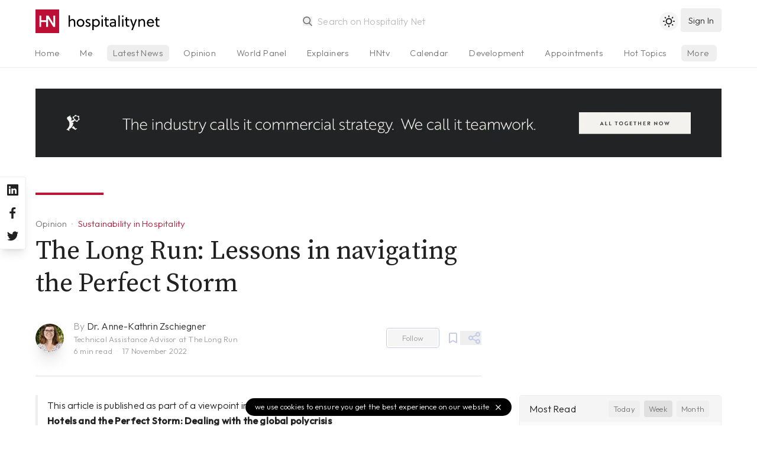

--- FILE ---
content_type: text/html; charset=utf-8
request_url: https://www.hospitalitynet.org/opinion/126001832.html
body_size: 9061
content:
<!DOCTYPE html>
<!--
Page generated (AWS) 17 November 2022, 12:31:20 CET
Took 0.436649 wallclock secs 
0.10 usr + 0.00 sys = 0.10 CPU
--><html lang="en-us">
<head>
<meta content="text/html; charset=UTF-8" http-equiv="content-type">
<meta name="viewport" content="width=device-width, initial-scale=1, shrink-to-fit=no">
<meta name="robots" content="follow">
<title>The Long Run: Lessons in navigating the Perfect Storm | By</title>
<meta name="last-modified" content="Thu, 17 Nov 2022 11:31:20 GMT">
<meta name="distribution" content="Global">
<meta name="description" content="In times of uncertainty, many businesses focus on their internal operations to survive. However, the climate and biodiversity crisis as well as the 'perfect storm' cannot be tackled in isolation, ignoring neighbours, other stakeholders, and the environment we are part of. “Everything that we achieve collectively at The Long Run is about protecting ecosystems, restoring, and regenerating landscapes, and connecting habitats. This is more important than ever in the current climate — there are increasing pressures on resources and so land use and management is critical to protect wildlife, ecosystems, and communities.” (Michael Dyer, the MD of Borana Conservancy, Kenya).">
<meta name="theme-color" content="#BD0E35">
<meta name="apple-mobile-web-app-title" content="Hospitality Net">
<link rel="icon" href="/favicon.svg">
<link rel="alternate icon" href="/favicon.ico">
<link rel="shortcut icon" href="/favicon.ico">
<link rel="mask-icon" href="/mask-icon.svg" color="#b81838">
<link rel="apple-touch-icon" href="/apple-touch-icon.png">
<link rel="mask-icon" href="/safari-pinned-tab.svg" color="#b81838">
<link rel="manifest" href="/manifest.json">
<link rel="publisher" href="Hospitality%20Net">
<link rel="alternate" type="application/rss+xml" title="Hospitality Net RSS Feed" href="https://www.hospitalitynet.org/news/global.xml">
<link rel="canonical" href="https://www.hospitalitynet.org/opinion/126001832.html">
<meta property="fb:app_id" content="445301035558412">
<meta property="og:locale" content="en_US">
<meta property="og:type" content="website">
<meta property="og:title" content="The Long Run: Lessons in navigating the Perfect Storm | By">
<meta property="og:description" content="In times of uncertainty, many businesses focus on their internal operations to survive. However, the climate and biodiversity crisis as well as the 'perfect storm' cannot be tackled in isolation, ignoring neighbours, other stakeholders, and the environment we are part of. “Everything that we achieve collectively at The Long Run is about protecting ecosystems, restoring, and regenerating landscapes, and connecting habitats. This is more important than ever in the current climate — there are increasing pressures on resources and so land use and management is critical to protect wildlife, ecosystems, and communities.” (Michael Dyer, the MD of Borana Conservancy, Kenya).">
<meta property="og:updated_time" content="1668684680">
<meta property="og:url" content="https://www.hospitalitynet.org/opinion/126001832.html">
<meta property="og:site_name" content="Hospitality Net">
<meta property="og:image" content="https://www.hospitalitynet.org/picture/153114238.jpg?t=1588250175">
<meta property="og:image:type" content="image/jpeg">
<meta property="og:image:alt" content="Dr. Anne-Kathrin  Zschiegner">
<meta name="twitter:card" content="summary">
<meta name="twitter:title" content="The Long Run: Lessons in navigating the Perfect Storm | By">
<meta name="twitter:description" content="In times of uncertainty, many businesses focus on their internal operations to survive. However, the climate and biodiversity crisis as well as the 'perfect storm' cannot be tackled in isolation, ignoring neighbours, other stakeholders, and the environment we are part of. “Everything that we achieve collectively at The Long Run is about protecting ecosystems, restoring, and regenerating landscapes, and connecting habitats. This is more important than ever in the current climate — there are increasing pressures on resources and so land use and management is critical to protect wildlife, ecosystems, and communities.” (Michael Dyer, the MD of Borana Conservancy, Kenya).">
<meta name="twitter:site" content="@hospitalitynet">
<meta name="twitter:image" content="https://www.hospitalitynet.org/picture/153114238.jpg?t=1588250175">
<script type="application/ld+json">
  {
    "@context": "http://schema.org",
    "@type": "NewsArticle",
    "mainEntityOfPage": {
      "@type": "WebPage",
      "@id": "https://www.hospitalitynet.org/opinion/126001832.html"
    },
    "headline": "The Long Run: Lessons in navigating the Perfect Storm",
    "description": "",
    "datePublished": "2022-11-17T10:30:00+02:00",
    "dateModified": "2022-11-17T10:30:00+02:00",
    
    "author": {
      "@type": "Person",
      "name": "Dr. Anne-Kathrin Zschiegner"
    },
      
    "publisher": {
      "@type": "Organization",
      "logo": { 
        "@type": "ImageObject",
        "url": "https://www.hospitalitynet.org/hn-icon-small.jpg",
        "width": 60,
        "height": 60
      },
      "name": "Hospitality Net"
    }
  }
</script><script type="application/ld+json">
  {
    "@context": "https://schema.org",
    "@type": "BreadcrumbList",
    "itemListElement": [{
      "@type": "ListItem",
      "position": 1,
      "name": "Industry News",
      "item": "https://www.hospitalitynet.org/list/1-10/all-latest-news.html"
    },{
      "@type": "ListItem",
      "position": 2, 
      "name": "Press Releases",
      "item": "https://www.hospitalitynet.org/list/1-10/pr/all-latest-news.html"
    },{
      "@type": "ListItem",
      "position": 3,
      "name": "The Long Run: Lessons in navigating the Perfect Storm | By"
    }]
  }
</script><style>
  [v-cloak] {display: none;} .show-on-load {display: none}
  html {background-color: #fff;color: #000;}
  html.dark {background-color: #212121;color: #fff;}
  </style>
<link href="/css/hn.css?v=4.04" rel="stylesheet">
<script>
    const userPrefersDark = window.matchMedia && window.matchMedia('(prefers-color-scheme: dark)').matches;
    if (localStorage.theme === 'dark' || !("theme" in localStorage) && userPrefersDark) {
      document.querySelector('html').classList.add('dark')
    }
  </script><link rel="preconnect" href="https://fonts.googleapis.com">
<link rel="preconnect" href="https://fonts.gstatic.com" crossorigin="crossorigin">
<link href="https://fonts.googleapis.com/css2?family=Source+Serif+Pro:ital,wght@0,300;0,400;0,600;1,300;1,400;1,600&amp;family=Outfit:wght@300;500&amp;display=swap" rel="stylesheet">
</head>
<div v-lazy-container="{ selector: '.lazy' }" id="app">
<div id="site-header" class="site-header border-b">
<header><div class="logo"><a href="/"><img src="/HN-icon.svg" alt="Hospitality Net" title="" width="40" height="40" class="logo-icon"><img data-src="/HN-text.svg" alt="Hospitality Net" title="" width="154" height="40" class="logo-text inline h-full lazy"></a></div>
<search src="/advancedtypeahead?q=:keyword" placeholder="Search on Hospitality Net" type="search"></search><toggle-theme></toggle-theme><user-button xmlns:v-bind="https://vuejs.org/v2/api/#v-bind" xmlns:v-on="https://vuejs.org/v2/api/#v-on" v-bind:userprofile="userprofile" v-bind:showlogin="showlogin" v-on:showlogin="showlogin = $event;"></user-button><user-onboarding xmlns:v-bind="https://vuejs.org/v2/api/#v-bind" xmlns:v-on="https://vuejs.org/v2/api/#v-on" v-bind:userprofile="userprofile" v-bind:onboarding="onboarding" v-on:onboarding="onboarding = $event;"></user-onboarding></header><div class="tabs-gradient"><nav class="tabs"><ul>
<li><a href="/">Home</a></li>
<li><a href="/me">Me</a></li>
<li class="current" name="news"><a href="/list/1-10/all-latest-news.html">Latest News</a></li>
<li name="opinion"><a href="/list/1-10/opinion-articles.html">Opinion</a></li>
<li><a href="/list/1-10/viewpoints.html">World Panel</a></li>
<li name="explainer"><a href="/list/1-10/explainer-series.html">Explainers</a></li>
<li><a href="/video/hntv/">HNtv</a></li>
<li><a href="/list/events.html">Calendar</a></li>
<li><a href="/list/1-10/announcements.html">Development</a></li>
<li><a href="/list/1-10/appointments.html">Appointments</a></li>
<li><a href="/hottopic/">Hot Topics</a></li>
<li class="index"><a href="/list/hotelschools.html">Hotelschools</a></li>
<li class="index"><a href="/list/hotel-brands.html">Brands</a></li>
<li class="index"><a href="/list/industry-associations.html">Associations</a></li>
<li class="index"><a href="/list/consultants.html">Consultants</a></li>
<li class="index"><a href="/list/architects-designers.html">Architects</a></li>
<li class="index"><a href="/list/suppliers.html">Suppliers</a></li>
<li class="index"><a href="/marketplace/">Products</a></li>
<li class="index"><a href="/demand/">Demand Index</a></li>
<li><a href="/360/">Newsletter</a></li>
<li><a href="/mediakit/">Advertising</a></li>
<li><a href="/contact.html">Contact</a></li>
</ul></nav></div>
</div>
<div id="main">
<div class="dfp"><dfp-slot xmlns:v-bind="https://vuejs.org/v2/api/#v-bind" path="/108629825/HN-Fluid-Leaderboard" v-bind:size="['fluid']" id="div-gpt-ad-1602662447977-0" class="full hidden lg:block"></dfp-slot></div>
<article data-source="The Long Run"><header><div class="content">
<span class="line"></span><div class="title">
<div class="breadcrumbs">
<a href="/list/1-10/opinion/all-latest-news.html" class="breadcrumb">Opinion</a><a href="/panel/36001926.html" class="breadcrumb type opinion">Sustainability in Hospitality</a>
</div>
<h1>The Long Run: Lessons in navigating the Perfect Storm</h1>
</div>
<div class="source">
<div class="author-icon"><a href="/author/148004313/dr-anne-kathrin-zschiegner.html"><img src="/picture/ios_t_153114238.jpg?t=1588250175" width="48" height="48" alt="Dr. Anne-Kathrin  Zschiegner"></a></div>
<div class="author-name">
          By <a href="/author/148004313/dr-anne-kathrin-zschiegner.html">Dr. Anne-Kathrin  Zschiegner</a><div><span>Technical Assistance Advisor at The Long Run</span></div>
<div>
<reading-time content="article"></reading-time><span>17 November 2022</span>
</div>
</div>
<div class="buttons"><follow-button xmlns:v-bind="https://vuejs.org/v2/api/#v-bind" v-bind:id="148004313" v-bind:userprofile="userprofile"></follow-button></div>
<save-button xmlns:v-bind="https://vuejs.org/v2/api/#v-bind" id="126001832" v-bind:userprofile="userprofile"></save-button><popmenu class-name="float-right" size="sm" menu-position="below" aria="Share on social media"><div slot="icon"><svg xmlns="http://www.w3.org/2000/svg" viewBox="0 0 24 24" width="24" height="24"><path d="M18,14a4,4,0,0,0-3.08,1.48l-5.1-2.35a3.64,3.64,0,0,0,0-2.26l5.1-2.35A4,4,0,1,0,14,6a4.17,4.17,0,0,0,.07.71L8.79,9.14a4,4,0,1,0,0,5.72l5.28,2.43A4.17,4.17,0,0,0,14,18a4,4,0,1,0,4-4ZM18,4a2,2,0,1,1-2,2A2,2,0,0,1,18,4ZM6,14a2,2,0,1,1,2-2A2,2,0,0,1,6,14Zm12,6a2,2,0,1,1,2-2A2,2,0,0,1,18,20Z"></path></svg></div><social-links></social-links></popmenu>
</div>
</div>
<div class="aside"></div></header><main class="main-content"><div class="content">
<div class="formatted">
<div class="border-l-4 pl-4 pt-1 pb-2 mb-8 outfit" role="alert">
          This article is published as part of a viewpoint in the World Panel:<br><a href="/viewpoint/125000176.html"><strong>Hotels and the Perfect Storm: Dealing with the global polycrisis</strong></a><br><a href="/panel/36001926.html" style="border: 0">Sustainability in Hospitality</a> — Viewpoint by <a href="/author/148004026/maribel-esparcia-perez.html" style="border: 0">Maribel Esparcia Pérez</a>
</div>
<h3>How are hotels navigating the current 'perfect storm' of geopolitical uncertainties, energy transition and operational challenges (e.g. having enough staff to support operations or even develop and eventually open new hotels)? </h3>
<p>In times of uncertainty, many businesses focus on their internal operations to survive. However, the climate and biodiversity crisis as well as the 'perfect storm' cannot be tackled in isolation, ignoring neighbours, other stakeholders, and the environment we are part of. <em>“Everything that we achieve collectively at The Long Run is about protecting ecosystems, restoring, and regenerating landscapes, and connecting habitats. This is more important than ever in the current climate — there are increasing pressures on resources and so land use and management is critical to protect wildlife, ecosystems, and communities.”</em> (Michael Dyer, the MD of Borana Conservancy, Kenya).</p>
<p>To protect landscapes and seascapes for posterity, The Long Run, which is part of the Sustainable Travel Programme of Preferred by Nature, works with approximately 100 tourism business and travel partners to make sustainability and regenerative practices an integral part of their business. Using the 4Cs framework (Conservation, Community, Culture and Commerce), members are striving for BALANCE across these dimensions by taking a 360 degree view of their operations, addressing challenges and leverage opportunities to future proof their business to the best of their abilities. </p>
<p>As a result of sustainability becoming part of a business's DNA, changes, course corrections or new ventures do not only consider commercial viability or resilience. Instead, the impact of the business's actions is carefully considered, the pros and cons of cutting costs or strategic changes are balanced and corrective actions taken in an informed manner. But resilience also comes from long-term strategic planning. Despite the uncertainties, tourism business should also not forget their long-term aspirations or north star. By keeping a clear vision of their goal for conservation, community, culture and commerce, business can and should check whether any decision positively or negatively affects their 5, 10, 25 or 100 year vision. </p>
<p>By working closely with our members through the pandemic and many other crises — local political conflict, extreme weather events, global economic crisis — we've proven that embedding a sustainable framework into operations is critical for survival. This is not a nice to have, but helps businesses to survive and thrive, whatever is thrown their way. We are proud to say that not one Long Run member went out of business during the global pandemic, nor did their community outreach and conservation projects suffer. That's because they are all built upon the holistic balance of the 4Cs — Conservation, Community, Culture and Commerce — which has enabled them to weather crises with a loyal workforce, passionate former guests that will donate or fundraise to plug gaps when needed, committed suppliers that will work alongside our members to find shared solutions, and build financial resilience and diversity. </p>
<h3>Do you recommend hotel businesses to conduct a materiality assessment (assessing the risks exposed and impact on business performance)? Yes/No &amp; Why</h3>
<p>For The Long Run it is essential that our members accurately and honestly reflect on their business practices. No business or organisation is perfect but embracing sustainability is a journey of continuous improvement and we must start. Therefore, the team supports its members to create a baseline of their activities and projects across conservation, community, culture, and commerce (the 4Cs). By taking a 360 degree view of their business, members are able to identify challenges, bottlenecks or potential environmental, social or organisational issues. Stakeholder engagement, in-depth discussions with the team, community, other businesses, and shareholders enable the members of The Long Run to identify opportunities for improvement to further minimise their negative and maximise their positive impact where possible. Once members understand where their current strength and areas for improvement or change lie, a strategic sustainability (4C) plan is developed together with The Long Run team to ensure that the business's long-term aspirations for the 4Cs inform the way forward on where corrective actions are required or innovative approaches considered. </p>
<p>Combining a baseline assessment with long-term aspirations for the 4Cs enables the members of The Long Run to embrace sustainability across their operations in a holistic manner, making it part of their DNA while pursuing their north star.</p>
<h3><br></h3>
<h3>How do you recommend overcoming cherry-picking and bias when assessing risks that build a materiality matrix?  </h3>
<p>It is natural for business to work on aspects that where they have excelled in the past, building on their knowledge, capacity, and experience. Addressing challenging aspects or potential areas that have previously not considered can be daunting or overwhelming to businesses. The 4Cs framework identifies these areas quickly but also helps members to identify opportunities where more could or should be done. Regular support, monitoring and continuous engagement are essential to ensure that businesses address the risks and challenge over time. Inspiration, peer-exchange and learning from other members around the world, has proven a key tool for the members of The Long Run to drive change and innovation.</p>
<h3><br></h3>
<h3>Could you provide three to five resources to help hospitality companies to tackle strategic and operational risks? </h3>
<p>To accelerate change, The Long Run has created a number of tools and resources for tourism businesses (<a href="https://www.thelongrun.org/resources/" target="_blank">https://www.thelongrun.org/resources/</a>) including a free training course on strategic sustainability (4Cs) Planning to help businesses embed a sustainable mission and vision into their operations. The training also includes a number of downloadable tools and methodologies from a 360 degree baseline assessments to simple annual monitoring and evaluation frameworks. Please see here for further details: <a href="https://traininghub.preferredbynature.org/courses/the-long-run-strategic-planning-training" target="_blank">https://traininghub.preferredbynature.org/courses/the-long-run-strategic-planning-training</a>.</p>

</div>
<article class="list-item"><div class="list-details">
<div class="type sopinion"><a href="">Related Viewpoint</a></div>
<h1 class="title"><a href="/viewpoint/125000176.html" class="gaa">Hotels and the Perfect Storm: Dealing with the global polycrisis</a></h1>
<div class="footer">
<div class="expert">
<img src="/picture/ios_t_153108120.jpg" class="tiny"> by <span class="no-dot">Maribel Esparcia Pérez</span>
</div>
<div class="avatars ml-2">
<div class="avatar"><img src="/picture/ios_t_153107906.jpg?t=20191107110020" alt="Florian Kaefer" class="tiny"></div>
<div class="avatar"><img src="/picture/ios_t_153084496.jpg?t=20190304215242" alt="Stefan Gössling" class="tiny"></div>
<div class="avatar"><img src="/picture/ios_t_153136846.jpg?t=20220120140936" alt="Natasha Montesalvo" class="tiny"></div>
</div>
<span class="experts no-dot">11 views</span><timeago datetime="2022-11-17T23:59:00+0100">17 November 2022</timeago>
</div>
</div>
<div class="list-image"><img src="https://www.hospitalitynet.org/picture/sm_153148475.jpg?t=20221103151931"></div></article><footer class="tags"></footer><div class="line"></div>
<aside class="related"><a href="/author/148004313/dr-anne-kathrin-zschiegner.html" aria-label="Dr. Anne-Kathrin  Zschiegner"><img src="/picture/ios_t_153114238.jpg?t=1588250175" width="64" height="64" alt="Dr. Anne-Kathrin  Zschiegner" class="author"></a><div class="related-name">
<a href="/author/148004313/dr-anne-kathrin-zschiegner.html">Dr. Anne-Kathrin  Zschiegner</a><br><span>Technical Assistance Advisor at The Long Run</span>
</div>
<div class="follow"><follow-button xmlns:v-bind="https://vuejs.org/v2/api/#v-bind" v-bind:id="148004313" v-bind:userprofile="userprofile"></follow-button></div></aside><aside class="related"><a href="/organization/17022308/the-long-run.html" aria-label="The Long Run"><img data-src="/picture/s_153114237.jpg?t=1588250081" width="64" height="64" alt="The Long Run" class="lazy"></a><div class="related-name">
<a href="/organization/17022308/the-long-run.html">The Long Run</a><br><span>Organization</span>
</div>
<div class="follow"><follow-button xmlns:v-bind="https://vuejs.org/v2/api/#v-bind" v-bind:id="17022308" v-bind:userprofile="userprofile"></follow-button></div></aside><text-ad visibility="xl:hidden in-article" aside="true"></text-ad>
</div>
<div class="aside" id="sidebar"><div class="sticky-sidebar" id="sticky-sidebar">
<div style="min-height: 50vh"><most-read size="5" days="7"></most-read></div>
<a href="/mediakit/" class="flex items-center justify-between rounded-lg pl-6 pr-3 py-4 bg-blue-200 text-white"><div>
<h4 class="text-lg">Your content on Hospitality Net?</h4>
<p class="text-sm opacity-75">Hospitality Net membership explained</p>
</div>
<svg xmlns="http://www.w3.org/2000/svg" viewBox="0 0 24 24" class="opacity-75 w-8"><path fill="currentColor" d="M17.92,11.62a1,1,0,0,0-.21-.33l-5-5a1,1,0,0,0-1.42,1.42L14.59,11H7a1,1,0,0,0,0,2h7.59l-3.3,3.29a1,1,0,0,0,0,1.42,1,1,0,0,0,1.42,0l5-5a1,1,0,0,0,.21-.33A1,1,0,0,0,17.92,11.62Z"></path></svg></a><div class="mt-8"><text-ad xmlns:v-bind="https://vuejs.org/v2/api/#v-bind" size="2" v-bind:aside="true" visibility="hidden xl:block"></text-ad></div>
</div></div></main></article>
</div>
<more-like-this header="You may also like" id="126001832" type="news"></more-like-this><more-in v-if="!mobile" header="Latest in Information Technology" focus="Information Technology" footer="true" size="3"></more-in><div class="bg-gray-100 dark:bg-gray-800 py-2" v-lazy-container="{ selector: '.lazy' }"><div class="container mx-auto px-4"><div class="flex items-center bg-gray-100 dark:bg-gray-800">
<div class="hidden sm:block w-2/5 text-center"><img data-src="/HN-Today-icon.png" width="300" height="225" class="w-64 py-8 mx-auto lazy" alt="Hospitality Net today Newsletter"></div>
<div class="w-full sm:w-3/5 py-4 text-lg sm:text-xl text-center sm:text-left">
              Sign up to our free daily newsletter,
              <div class="opacity-50 mb-3">Hospitality Net today</div>
<newsletter-subscribe xmlns:v-bind="https://vuejs.org/v2/api/#v-bind" v-bind:userprofile="userprofile"><a xmlns:v-on="https://vuejs.org/v2/api/#v-on" href="/me/account.html" v-on:click.prevent="showlogin = !showlogin" title="Sign up" class="button-rounded">
                  sign up <svg xmlns="http://www.w3.org/2000/svg" viewBox="0 0 24 24"><path fill="currentColor" d="M17.92,11.62a1,1,0,0,0-.21-.33l-5-5a1,1,0,0,0-1.42,1.42L14.59,11H7a1,1,0,0,0,0,2h7.59l-3.3,3.29a1,1,0,0,0,0,1.42,1,1,0,0,0,1.42,0l5-5a1,1,0,0,0,.21-.33A1,1,0,0,0,17.92,11.62Z"></path></svg></a></newsletter-subscribe>
</div>
</div></div></div>
<div class="site-footer"><div v-lazy-container="{ selector: '.lazy' }">
<a href="/" class="site-footer-logo"><img data-src="/HN-icon.svg" width="45" height="45" alt="Hospitality Net" class="lazy"><img data-src="/HN-text-white.svg" width="174" height="45" alt="Hospitality Net" class="lazy"></a><div class="site-footer-links">
<a href="/about.html">About Hospitality Net</a> <a href="/mediakit/">Media Kit</a> <a href="/360/">Newsletter</a> <a href="/rss.html">RSS Feeds</a> <a href="/contact.html">Contact</a> <a href="/terms.html">Terms &amp; Conditions</a><a href="/privacy.html">Privacy</a>
</div>
<div class="copyright">
            1995-2022 Hospitality Net™ All rights reserved — Hospitality Net is powered by Hsyndicate
          </div>
</div></div>
<cookie-notice></cookie-notice>
</div>
<aside class="socialchannels"><div>
<a href="https://www.linkedin.com/company/hospitality-net" rel="noopener" target="_blank" aria-label="Hospitality Net on LinkedIn"><svg xmlns="http://www.w3.org/2000/svg" viewBox="0 0 24 24"><path fill="currentColor" d="M20.47,2H3.53A1.45,1.45,0,0,0,2.06,3.43V20.57A1.45,1.45,0,0,0,3.53,22H20.47a1.45,1.45,0,0,0,1.47-1.43V3.43A1.45,1.45,0,0,0,20.47,2ZM8.09,18.74h-3v-9h3ZM6.59,8.48h0a1.56,1.56,0,1,1,0-3.12,1.57,1.57,0,1,1,0,3.12ZM18.91,18.74h-3V13.91c0-1.21-.43-2-1.52-2A1.65,1.65,0,0,0,12.85,13a2,2,0,0,0-.1.73v5h-3s0-8.18,0-9h3V11A3,3,0,0,1,15.46,9.5c2,0,3.45,1.29,3.45,4.06Z"></path></svg></a><a href="https://www.facebook.com/HospitalityNet" rel="noopener" target="_blank" aria-label="Hospitality Net on Facebook"><svg xmlns="http://www.w3.org/2000/svg" viewBox="0 0 24 24"><path fill="currentColor" d="M15.12,5.32H17V2.14A26.11,26.11,0,0,0,14.26,2C11.54,2,9.68,3.66,9.68,6.7V9.32H6.61v3.56H9.68V22h3.68V12.88h3.06l.46-3.56H13.36V7.05C13.36,6,13.64,5.32,15.12,5.32Z"></path></svg></a><a href="https://www.twitter.com/HospitalityNet" rel="noopener" target="_blank" aria-label="Hospitality Net on Twitter"><svg xmlns="http://www.w3.org/2000/svg" viewBox="0 0 24 24"><path fill="currentColor" d="M22,5.8a8.49,8.49,0,0,1-2.36.64,4.13,4.13,0,0,0,1.81-2.27,8.21,8.21,0,0,1-2.61,1,4.1,4.1,0,0,0-7,3.74A11.64,11.64,0,0,1,3.39,4.62a4.16,4.16,0,0,0-.55,2.07A4.09,4.09,0,0,0,4.66,10.1,4.05,4.05,0,0,1,2.8,9.59v.05a4.1,4.1,0,0,0,3.3,4A3.93,3.93,0,0,1,5,13.81a4.9,4.9,0,0,1-.77-.07,4.11,4.11,0,0,0,3.83,2.84A8.22,8.22,0,0,1,3,18.34a7.93,7.93,0,0,1-1-.06,11.57,11.57,0,0,0,6.29,1.85A11.59,11.59,0,0,0,20,8.45c0-.17,0-.35,0-.53A8.43,8.43,0,0,0,22,5.8Z"></path></svg></a>
</div></aside><noscript><iframe src="https://www.googletagmanager.com/ns.html?id=GTM-K2KZQ4Q" height="0" width="0" style="display:none;visibility:hidden"></iframe></noscript>
<script src="https://cdn.jsdelivr.net/combine/npm/vue@2.7.10,npm/http-vue-loader@1.4.2,npm/vue-lazyload@1.3.3"></script><script src="/js/appwrite.min.js?v=6.0.1"></script><script src="/js/vue-timeago.min.js?v=3.03"></script><script>
          var mobile = true
          if( window.innerWidth >= 768 ) {
            mobile = false
          }
          var cachebuster = '20221117123120'
          var version = '4.03'
          var timeoffset = '+0100'
        </script><script src="/js/hn.min.js?v=4.03"></script><script>(function(w,d,s,l,i){w[l]=w[l]||[];w[l].push({'gtm.start':
    new Date().getTime(),event:'gtm.js'});var f=d.getElementsByTagName(s)[0],
    j=d.createElement(s),dl=l!='dataLayer'?'&l='+l:'';j.async=true;j.src=
    'https://www.googletagmanager.com/gtm.js?id='+i+dl;f.parentNode.insertBefore(j,f);
    })(window,document,'script','dataLayer','GTM-K2KZQ4Q');</script><script>
      if( window.innerWidth >= 1024 ) {
        let gpt = document.createElement('script')
            gpt.async = true 
            gpt.defer = true
            gpt.setAttribute('src', 'https://www.googletagservices.com/tag/js/gpt.js')
        document.head.appendChild(gpt)
        window.googletag = window.googletag || {};
        window.googletag.cmd = window.googletag.cmd || [];
      }
    </script><script type="text/javascript">
      piAId = '566432';
      piCId = '58305';
      piHostname = 'pi.pardot.com';
      (function() {
        function async_load(){
          var s = document.createElement('script'); s.type = 'text/javascript';
              s.src = 'https://go.hospitalitynet.org/pd.js';
          var c = document.getElementsByTagName('script')[0]; c.parentNode.insertBefore(s, c);
        }
        if(window.attachEvent) { window.attachEvent('onload', async_load); }
        else { window.addEventListener('load', async_load, false); }
      })();
    </script>
</html>
<script defer src="https://static.cloudflareinsights.com/beacon.min.js/vcd15cbe7772f49c399c6a5babf22c1241717689176015" integrity="sha512-ZpsOmlRQV6y907TI0dKBHq9Md29nnaEIPlkf84rnaERnq6zvWvPUqr2ft8M1aS28oN72PdrCzSjY4U6VaAw1EQ==" data-cf-beacon='{"version":"2024.11.0","token":"5ec51491a7cc433a8138b4350be33cd9","server_timing":{"name":{"cfCacheStatus":true,"cfEdge":true,"cfExtPri":true,"cfL4":true,"cfOrigin":true,"cfSpeedBrain":true},"location_startswith":null}}' crossorigin="anonymous"></script>
<script>(function(){function c(){var b=a.contentDocument||a.contentWindow.document;if(b){var d=b.createElement('script');d.innerHTML="window.__CF$cv$params={r:'9c457581eeffc892',t:'MTc2OTQ4NzY0MQ=='};var a=document.createElement('script');a.src='/cdn-cgi/challenge-platform/scripts/jsd/main.js';document.getElementsByTagName('head')[0].appendChild(a);";b.getElementsByTagName('head')[0].appendChild(d)}}if(document.body){var a=document.createElement('iframe');a.height=1;a.width=1;a.style.position='absolute';a.style.top=0;a.style.left=0;a.style.border='none';a.style.visibility='hidden';document.body.appendChild(a);if('loading'!==document.readyState)c();else if(window.addEventListener)document.addEventListener('DOMContentLoaded',c);else{var e=document.onreadystatechange||function(){};document.onreadystatechange=function(b){e(b);'loading'!==document.readyState&&(document.onreadystatechange=e,c())}}}})();</script>

--- FILE ---
content_type: application/javascript
request_url: https://www.hospitalitynet.org/components/ReadingTime.vue?v=4.03
body_size: -189
content:
<template>
  <span>{{readingTime}} min read</span>
</template>

<script>
  module.exports = {
    props: {
      content: { required: true },
      selected: { default: false }
    },

    data() {
      return {
        isActive: false
      };
    },

    computed: {
      readingTime () {
        let readingTime = 0;
        const text = JSON.stringify(document.querySelector(this.content).innerHTML);
        const cleanText = text.replace(/<\/?[^>]+(>|$)/g, "");
        const words = cleanText.split(" ").length;
        const averageWordsPerMinute = 248;
        const averageWordLengthInCharacters = 4.79;
        const textLength = cleanText.replace(/\s/g, '').length;
        const numWords = textLength / averageWordLengthInCharacters;
        readingTime = Math.ceil(Number(numWords / averageWordsPerMinute).toFixed(2));
        return readingTime;
      }
    }

  };
</script>

<style scoped></style>













--- FILE ---
content_type: application/javascript; charset=UTF-8
request_url: https://www.hospitalitynet.org/cdn-cgi/challenge-platform/scripts/jsd/main.js
body_size: 8725
content:
window._cf_chl_opt={AKGCx8:'b'};~function(W6,fq,fC,fT,fx,fm,fZ,fO,W0,W1){W6=P,function(a,G,WD,W5,f,W){for(WD={a:510,G:436,f:628,W:622,U:589,Y:459,B:660,N:668,J:438},W5=P,f=a();!![];)try{if(W=parseInt(W5(WD.a))/1+-parseInt(W5(WD.G))/2+-parseInt(W5(WD.f))/3+parseInt(W5(WD.W))/4*(-parseInt(W5(WD.U))/5)+-parseInt(W5(WD.Y))/6+-parseInt(W5(WD.B))/7+-parseInt(W5(WD.N))/8*(-parseInt(W5(WD.J))/9),G===W)break;else f.push(f.shift())}catch(U){f.push(f.shift())}}(g,431539),fq=this||self,fC=fq[W6(564)],fT=null,fx=fn(),fm=function(YP,Yg,Y4,Y3,Y2,UM,UZ,Um,Wp,G,f,W,U){return YP={a:472,G:619,f:602},Yg={a:657,G:472,f:616,W:499,U:476,Y:641,B:499,N:435,J:641,k:561,A:555,R:539,I:616,H:658,h:494,F:431,b:499,d:549,o:483,K:616,L:550,E:434,Q:502,s:658,X:502,C:499,T:504,v:543},Y4={a:483,G:651},Y3={a:473},Y2={a:651,G:502,f:450,W:599,U:568,Y:529,B:450,N:599,J:599,k:568,A:473,R:590,I:658,H:461,h:473,F:579,b:635,d:483,o:608,K:582,L:582,E:579,Q:625,s:597,X:662,C:658,T:535,v:627,S:490,l:612,D:490,c:548,j:576,y:425,e:468,n:499,x:561,i:635,m:461,Z:499,O:450,z:473,V:658,M:462,g0:473,g1:584,g2:676,g3:658,g4:608,g5:626,g6:626,g7:590,g8:658,g9:455,gg:476,gP:498,ga:658,gG:662,gf:515,gW:658,gU:431,gY:495,gB:435,gN:434},UM={a:464},UZ={a:608,G:521,f:672},Um={a:451,G:502},Wp=W6,G={'QzsmT':function(Y,B){return B===Y},'KVnIa':function(Y,B){return Y(B)},'BYBcl':function(Y,B){return Y+B},'bTMRV':function(Y,B){return Y+B},'cNkoq':function(Y,B){return Y-B},'yWYyf':function(Y,B){return Y(B)},'aKrnK':function(Y,B){return Y<<B},'tPXDU':function(Y,B){return Y&B},'OymDd':function(Y,B){return B==Y},'YTGGs':function(Y,B){return Y-B},'FfXzy':function(Y,B){return Y<<B},'vgZYn':function(Y,B){return B==Y},'govyz':function(Y,B){return Y<B},'pUvLf':function(Y,B){return Y(B)},'PomCC':function(Y,B){return Y>B},'bVCTp':function(Y,B){return Y<<B},'cvlBK':function(Y,B){return Y|B},'bElIK':function(Y,B){return B&Y},'LErFo':function(Y,B){return Y-B},'YNyBp':function(Y,B){return Y<<B},'gGYxZ':function(Y,B){return Y<B},'vflbL':function(Y,B){return Y<<B},'rTnxJ':function(Y,B){return Y&B},'aIphl':Wp(YP.a),'gBloo':function(Y,B){return B*Y},'DTnSC':function(Y,B){return Y(B)},'FaJgn':function(Y,B){return B*Y},'GMvZa':function(Y,B){return Y(B)},'jPmzp':function(Y,B){return B!=Y},'UfDIL':function(Y,B){return Y(B)}},f=String[Wp(YP.G)],W={'h':function(Y,Wr){return Wr=Wp,G[Wr(UZ.a)](Wr(UZ.G),Wr(UZ.f))?void 0:null==Y?'':W.g(Y,6,function(N,WA){return WA=Wr,WA(Um.a)[WA(Um.G)](N)})},'g':function(Y,B,N,Uz,WH,J,A,R,I,H,F,o,K,L,E,Q,s,X,C,T,D,j,y){if(Uz={a:616},WH=Wp,J={'zztHq':function(S,D,j,y){return S(D,j,y)},'GScne':function(S,D,WR){return WR=P,G[WR(Uz.a)](S,D)},'FTxjT':function(S,D){return S===D},'hXqnH':function(S,D,WI){return WI=P,G[WI(UM.a)](S,D)},'lZoxk':function(S,D,j){return S(D,j)},'NOmfe':function(S,D){return S+D}},Y==null)return'';for(R={},I={},H='',F=2,o=3,K=2,L=[],E=0,Q=0,s=0;s<Y[WH(Y2.a)];s+=1)if(X=Y[WH(Y2.G)](s),Object[WH(Y2.f)][WH(Y2.W)][WH(Y2.U)](R,X)||(R[X]=o++,I[X]=!0),C=G[WH(Y2.Y)](H,X),Object[WH(Y2.B)][WH(Y2.N)][WH(Y2.U)](R,C))H=C;else{if(Object[WH(Y2.B)][WH(Y2.J)][WH(Y2.k)](I,H)){if(256>H[WH(Y2.A)](0)){for(A=0;A<K;E<<=1,Q==G[WH(Y2.R)](B,1)?(Q=0,L[WH(Y2.I)](G[WH(Y2.H)](N,E)),E=0):Q++,A++);for(T=H[WH(Y2.h)](0),A=0;8>A;E=G[WH(Y2.F)](E,1)|G[WH(Y2.b)](T,1),G[WH(Y2.d)](Q,G[WH(Y2.R)](B,1))?(Q=0,L[WH(Y2.I)](N(E)),E=0):Q++,T>>=1,A++);}else if(G[WH(Y2.o)](WH(Y2.K),WH(Y2.L))){for(T=1,A=0;A<K;E=G[WH(Y2.E)](E,1)|T,Q==G[WH(Y2.Q)](B,1)?(Q=0,L[WH(Y2.I)](N(E)),E=0):Q++,T=0,A++);for(T=H[WH(Y2.h)](0),A=0;16>A;E=G[WH(Y2.s)](E,1)|T&1.38,G[WH(Y2.X)](Q,B-1)?(Q=0,L[WH(Y2.C)](N(E)),E=0):Q++,T>>=1,A++);}else(D=Q[T],j=J[WH(Y2.T)](o,K,L,D),J[WH(Y2.v)](E,j))?(y=J[WH(Y2.S)]('s',j)&&!j[WH(Y2.l)](y[D]),J[WH(Y2.D)](WH(Y2.c),K+D)?F(x+D,j):y||i(J[WH(Y2.j)](j,D),Z[D])):J[WH(Y2.y)](D,J[WH(Y2.e)](A,D),j);F--,F==0&&(F=Math[WH(Y2.n)](2,K),K++),delete I[H]}else for(T=R[H],A=0;G[WH(Y2.x)](A,K);E=E<<1.08|G[WH(Y2.i)](T,1),B-1==Q?(Q=0,L[WH(Y2.C)](G[WH(Y2.m)](N,E)),E=0):Q++,T>>=1,A++);H=(F--,0==F&&(F=Math[WH(Y2.Z)](2,K),K++),R[C]=o++,String(X))}if(H!==''){if(Object[WH(Y2.O)][WH(Y2.W)][WH(Y2.U)](I,H)){if(256>H[WH(Y2.z)](0)){for(A=0;A<K;E<<=1,Q==G[WH(Y2.R)](B,1)?(Q=0,L[WH(Y2.V)](G[WH(Y2.M)](N,E)),E=0):Q++,A++);for(T=H[WH(Y2.g0)](0),A=0;G[WH(Y2.g1)](8,A);E=G[WH(Y2.g2)](E,1)|T&1,B-1==Q?(Q=0,L[WH(Y2.g3)](N(E)),E=0):Q++,T>>=1,A++);}else if(G[WH(Y2.g4)](WH(Y2.g5),WH(Y2.g6))){for(T=1,A=0;A<K;E=G[WH(Y2.s)](E,1)|T,Q==G[WH(Y2.g7)](B,1)?(Q=0,L[WH(Y2.g8)](N(E)),E=0):Q++,T=0,A++);for(T=H[WH(Y2.g0)](0),A=0;16>A;E=G[WH(Y2.g9)](E<<1,G[WH(Y2.gg)](T,1)),Q==G[WH(Y2.gP)](B,1)?(Q=0,L[WH(Y2.ga)](N(E)),E=0):Q++,T>>=1,A++);}else return L[WH(Y2.h)](W);F--,G[WH(Y2.gG)](0,F)&&(F=Math[WH(Y2.Z)](2,K),K++),delete I[H]}else for(T=R[H],A=0;A<K;E=G[WH(Y2.gf)](E,1)|1&T,B-1==Q?(Q=0,L[WH(Y2.gW)](N(E)),E=0):Q++,T>>=1,A++);F--,F==0&&K++}for(T=2,A=0;G[WH(Y2.gU)](A,K);E=G[WH(Y2.gY)](E,1)|G[WH(Y2.gB)](T,1),Q==B-1?(Q=0,L[WH(Y2.C)](N(E)),E=0):Q++,T>>=1,A++);for(;;)if(E<<=1,Q==B-1){L[WH(Y2.g3)](N(E));break}else Q++;return L[WH(Y2.gN)]('')},'j':function(Y,Wh){return Wh=Wp,G[Wh(Y4.a)](null,Y)?'':Y==''?null:W.i(Y[Wh(Y4.G)],32768,function(B,WF){return WF=Wh,Y[WF(Y3.a)](B)})},'i':function(Y,B,N,Y9,Y8,Wb,J,A,R,I,H,F,o,K,L,E,Q,s,X,T,D,j,C){if(Y9={a:433,G:469,f:456},Y8={a:520},Wb=Wp,J={'CejZO':function(S){return S()},'TdICs':function(S,D,j){return S(D,j)}},G[Wb(Yg.a)]===Wb(Yg.G)){for(A=[],R=4,I=4,H=3,F=[],L=G[Wb(Yg.f)](N,0),E=B,Q=1,o=0;3>o;A[o]=o,o+=1);for(s=0,X=Math[Wb(Yg.W)](2,2),K=1;X!=K;C=G[Wb(Yg.U)](L,E),E>>=1,E==0&&(E=B,L=N(Q++)),s|=G[Wb(Yg.Y)](0<C?1:0,K),K<<=1);switch(s){case 0:for(s=0,X=Math[Wb(Yg.B)](2,8),K=1;X!=K;C=G[Wb(Yg.N)](L,E),E>>=1,E==0&&(E=B,L=G[Wb(Yg.f)](N,Q++)),s|=G[Wb(Yg.J)](G[Wb(Yg.k)](0,C)?1:0,K),K<<=1);T=f(s);break;case 1:for(s=0,X=Math[Wb(Yg.W)](2,16),K=1;K!=X;C=E&L,E>>=1,0==E&&(E=B,L=G[Wb(Yg.A)](N,Q++)),s|=G[Wb(Yg.R)](0<C?1:0,K),K<<=1);T=G[Wb(Yg.I)](f,s);break;case 2:return''}for(o=A[3]=T,F[Wb(Yg.H)](T);;){if(Q>Y)return'';for(s=0,X=Math[Wb(Yg.W)](2,H),K=1;K!=X;C=E&L,E>>=1,E==0&&(E=B,L=G[Wb(Yg.h)](N,Q++)),s|=(G[Wb(Yg.F)](0,C)?1:0)*K,K<<=1);switch(T=s){case 0:for(s=0,X=Math[Wb(Yg.b)](2,8),K=1;G[Wb(Yg.d)](K,X);C=L&E,E>>=1,G[Wb(Yg.o)](0,E)&&(E=B,L=G[Wb(Yg.K)](N,Q++)),s|=K*(0<C?1:0),K<<=1);A[I++]=f(s),T=I-1,R--;break;case 1:for(s=0,X=Math[Wb(Yg.b)](2,16),K=1;K!=X;C=L&E,E>>=1,0==E&&(E=B,L=N(Q++)),s|=(G[Wb(Yg.F)](0,C)?1:0)*K,K<<=1);A[I++]=G[Wb(Yg.L)](f,s),T=I-1,R--;break;case 2:return F[Wb(Yg.E)]('')}if(R==0&&(R=Math[Wb(Yg.B)](2,H),H++),A[T])T=A[T];else if(T===I)T=o+o[Wb(Yg.Q)](0);else return null;F[Wb(Yg.s)](T),A[I++]=o+T[Wb(Yg.X)](0),R--,o=T,0==R&&(R=Math[Wb(Yg.C)](2,H),H++)}}else D={'pSJLq':function(y,x){return y(x)},'Vustz':function(y,Wd){return Wd=Wb,J[Wd(Y8.a)](y)}},j=B(),N(j.r,function(y,Ww){Ww=Wb,typeof I===Ww(Y9.a)&&D[Ww(Y9.G)](F,y),D[Ww(Y9.f)](H)}),j.e&&J[Wb(Yg.T)](I,Wb(Yg.v),j.e)}},U={},U[Wp(YP.f)]=W.h,U}(),fZ={},fZ[W6(630)]='o',fZ[W6(671)]='s',fZ[W6(652)]='u',fZ[W6(648)]='z',fZ[W6(644)]='n',fZ[W6(505)]='I',fZ[W6(466)]='b',fO=fZ,fq[W6(665)]=function(G,W,U,Y,Yd,Yb,YF,WQ,B,J,A,R,I,H,h){if(Yd={a:503,G:605,f:663,W:513,U:491,Y:518,B:565,N:491,J:518,k:647,A:517,R:651,I:554,H:612,h:548,F:480,b:552,d:423},Yb={a:441,G:651,f:506,W:480,U:486,Y:594},YF={a:450,G:599,f:568,W:658},WQ=W6,B={'vpEOM':function(F,o){return F===o},'sYntp':function(F,o){return F+o},'jqDhK':function(F,o){return F+o},'qktbl':function(F,o){return o===F},'elWeE':function(F,o){return F(o)},'APTRI':function(F,o){return F+o},'vmQWT':function(F,o,K){return F(o,K)}},W===null||B[WQ(Yd.a)](void 0,W))return Y;for(J=fM(W),G[WQ(Yd.G)][WQ(Yd.f)]&&(J=J[WQ(Yd.W)](G[WQ(Yd.G)][WQ(Yd.f)](W))),J=G[WQ(Yd.U)][WQ(Yd.Y)]&&G[WQ(Yd.B)]?G[WQ(Yd.N)][WQ(Yd.J)](new G[(WQ(Yd.B))](J)):function(F,Ws,o){for(Ws=WQ,F[Ws(Yb.a)](),o=0;o<F[Ws(Yb.G)];B[Ws(Yb.f)](F[o],F[B[Ws(Yb.W)](o,1)])?F[Ws(Yb.U)](B[Ws(Yb.Y)](o,1),1):o+=1);return F}(J),A='nAsAaAb'.split('A'),A=A[WQ(Yd.k)][WQ(Yd.A)](A),R=0;R<J[WQ(Yd.R)];I=J[R],H=fV(G,W,I),B[WQ(Yd.I)](A,H)?(h='s'===H&&!G[WQ(Yd.H)](W[I]),WQ(Yd.h)===B[WQ(Yd.F)](U,I)?N(U+I,H):h||N(B[WQ(Yd.b)](U,I),W[I])):B[WQ(Yd.d)](N,U+I,H),R++);return Y;function N(F,o,WE){WE=P,Object[WE(YF.a)][WE(YF.G)][WE(YF.f)](Y,o)||(Y[o]=[]),Y[o][WE(YF.W)](F)}},W0=W6(488)[W6(642)](';'),W1=W0[W6(647)][W6(517)](W0),fq[W6(591)]=function(W,U,YL,YK,WX,Y,B,N,J,k,A){for(YL={a:587,G:629,f:569,W:651,U:629,Y:651,B:440,N:658,J:659},YK={a:587},WX=W6,Y={},Y[WX(YL.a)]=function(R,I){return R+I},Y[WX(YL.G)]=function(R,I){return R<I},B=Y,N=Object[WX(YL.f)](U),J=0;J<N[WX(YL.W)];J++)if(k=N[J],'f'===k&&(k='N'),W[k]){for(A=0;B[WX(YL.U)](A,U[N[J]][WX(YL.Y)]);-1===W[k][WX(YL.B)](U[N[J]][A])&&(W1(U[N[J]][A])||W[k][WX(YL.N)]('o.'+U[N[J]][A])),A++);}else W[k]=U[N[J]][WX(YL.J)](function(R,Wq){return Wq=WX,B[Wq(YK.a)]('o.',R)})},W3();function fy(U1,Wf,G,f,W,U,Y){return U1={a:600,G:620,f:600,W:618},Wf=W6,G={},G[Wf(U1.a)]=function(B,N){return B/N},f=G,W=3600,U=fj(),Y=Math[Wf(U1.G)](f[Wf(U1.f)](Date[Wf(U1.W)](),1e3)),Y-U>W?![]:!![]}function P(a,G,f,W){return a=a-421,f=g(),W=f[a],W}function W4(W,U,Yj,Wl,Y,B,N,J){if(Yj={a:538,G:643,f:537,W:650,U:442,Y:501,B:430,N:650,J:528,k:471,A:442,R:538,I:610,H:551,h:528,F:471},Wl=W6,Y={},Y[Wl(Yj.a)]=Wl(Yj.G),B=Y,!W[Wl(Yj.f)])return;U===Wl(Yj.W)?(N={},N[Wl(Yj.U)]=B[Wl(Yj.a)],N[Wl(Yj.Y)]=W.r,N[Wl(Yj.B)]=Wl(Yj.N),fq[Wl(Yj.J)][Wl(Yj.k)](N,'*')):(J={},J[Wl(Yj.A)]=B[Wl(Yj.R)],J[Wl(Yj.Y)]=W.r,J[Wl(Yj.B)]=Wl(Yj.I),J[Wl(Yj.H)]=U,fq[Wl(Yj.h)][Wl(Yj.F)](J,'*'))}function g(Yy){return Yy='zhtcd,207343MlKGkR,AdeF3,http-code:,concat,SHvBf,YNyBp,hXMMj,bind,from,onerror,CejZO,JmKhj,aPOdC,Function,PhnrF,ZJSjJ,tabIndex,vLsZz,parent,bTMRV,lWVaV,open,_cf_chl_opt,BrYHa,TYlZ6,zztHq,zsWbm,api,CgQdO,FaJgn,SSTpq3,aAKfR,contentWindow,error on cf_chl_props,send,mktif,jrEQw,syDdM,d.cookie,jPmzp,UfDIL,detail,APTRI,status,elWeE,DTnSC,ymXEx,zbfLP,AiYkd,href,jsd,govyz,random,addEventListener,document,Set,body,EgFWb,call,keys,/invisible/jsd,PSevn,isArray,LRmiB4,TEGkF,__CF$cv$params,hXqnH,appendChild,clientInformation,aKrnK,XwXEz,location,sqkeg,bUOim,PomCC,loading,NBuAn,bbXgw,OtvEg,5GEjyFs,cNkoq,rxvNi8,frolQ,WiVVS,jqDhK,pZHmI,stringify,FfXzy,navigator,hasOwnProperty,IYgHC,ZAhRR,QMLieagxEPTz,SFeuf,vjUgG,Object,OfbeB,rgZul,QzsmT,SvbZC,error,OEccQ,isNaN,IcpUe,createElement,VJJTI,KVnIa,getPrototypeOf,now,fromCharCode,floor,AOLTX,328828bXGXTC,XvfJB,Bilwf,YTGGs,tUPYJ,GScne,2541756OOqHmi,qJzca,object,readyState,JSiKs,AunWn,/cdn-cgi/challenge-platform/h/,tPXDU,cIoQN,Wposo,onreadystatechange,aUjz8,randomUUID,gBloo,split,cloudflare-invisible,number,DBnIi,contentDocument,includes,symbol,kMKri,success,length,undefined,chctx,xMkwI,iKtvf,xhr-error,aIphl,push,map,260106Snulua,fYFqk,vgZYn,getOwnPropertyNames,Gojxu,pRIb1,removeChild,RMIHI,72NNUiIM,KxmGD,iFjSY,string,kkIZv,nePfy,iNubQ,OGcyI,bVCTp,GPrKj,GeLDD,YheMi,vmQWT,POST,lZoxk,XMLHttpRequest,[native code],EnWEu,ctbfp,event,gGYxZ,ukMIJ,function,join,rTnxJ,43222LQXVWv,UBveD,1305036FMuzrI,QwVcw,indexOf,sort,source,catch,iframe,pkLOA2,style,FvLQn,FhhHN,ontimeout,prototype,b63s72lArP0p+uFDRiVxCyt-vSQWUq5cHGOYdL$g9E1zfKXko4BnJNjwmI8TZMeah,JngHI,XYzBp,AfgYU,cvlBK,Vustz,JBxy9,log,555672YsMXdw,errorInfoObject,yWYyf,pUvLf,rGFas,BYBcl,/jsd/oneshot/d251aa49a8a3/0.7534388180935034:1769484528:IjoKKg4JJbKhhEZtro-hBSf-5-ZkJYgGkhH5qBahwqs/,boolean,DOMContentLoaded,NOmfe,pSJLq,qVuiZ,postMessage,ujXNF,charCodeAt,uvDFA,jRIHP,bElIK,TSmix,SBmKP,toString,sYntp,CnwA5,display: none,OymDd,xmHLK,onload,splice,timeout,_cf_chl_opt;JJgc4;PJAn2;kJOnV9;IWJi4;OHeaY1;DqMg0;FKmRv9;LpvFx1;cAdz2;PqBHf2;nFZCC5;ddwW5;pRIb1;rxvNi8;RrrrA2;erHi9,ZKWlx,FTxjT,Array,GLKVv,AKGCx8,GMvZa,vflbL,ISmPd,JdKzJ,LErFo,pow,otWSB,sid,charAt,qktbl,TdICs,bigint,vpEOM,/b/ov1/0.7534388180935034:1769484528:IjoKKg4JJbKhhEZtro-hBSf-5-ZkJYgGkhH5qBahwqs/,AnqAd'.split(','),g=function(){return Yy},g()}function fv(a,Wy,Wj,W7,G,f){Wy={a:674,G:580,f:543},Wj={a:489,G:489,f:433,W:674,U:475,Y:580},W7=W6,G={'jRIHP':W7(Wy.a),'XwXEz':function(W){return W()}},f=G[W7(Wy.G)](W2),fe(f.r,function(W,W8){if(W8=W7,W8(Wj.a)!==W8(Wj.G))return'i';else typeof a===W8(Wj.f)&&(W8(Wj.W)===G[W8(Wj.U)]?a(W):W(U,Y)),G[W8(Wj.Y)](fD)}),f.e&&fi(W7(Wy.f),f.e)}function fc(G,WV,Wa,f,W){return WV={a:516,G:516,f:562},Wa=W6,f={},f[Wa(WV.a)]=function(U,Y){return U<Y},W=f,W[Wa(WV.G)](Math[Wa(WV.f)](),G)}function fV(G,W,U,Yu,WK,Y,B,A,N){Y=(Yu={a:623,G:433,f:500,W:474,U:661,Y:527,B:601,N:496,J:630,k:592,A:443,R:636,I:437,H:437,h:606,F:574,b:658,d:473,o:606,K:556,L:658,E:491,Q:572,s:592},WK=W6,{'fYFqk':function(J,k){return J&k},'vLsZz':function(J,k){return J(k)},'ZAhRR':function(J,k){return J<k},'OfbeB':function(J,k){return k|J},'TEGkF':function(J,k){return J==k},'ymXEx':function(J,k){return J<<k},'otWSB':WK(Yu.a),'ISmPd':function(J,k){return k===J},'frolQ':WK(Yu.G),'cIoQN':function(J,k){return J!==k}});try{B=W[U]}catch(J){if(Y[WK(Yu.f)]!==WK(Yu.W))return'i';else A=Y[WK(Yu.U)](I,H),h>>=1,F==0&&(G=N,o=Y[WK(Yu.Y)](K,L++)),E|=(Y[WK(Yu.B)](0,A)?1:0)*Q,s<<=1}if(B==null)return Y[WK(Yu.N)](void 0,B)?'u':'x';if(WK(Yu.J)==typeof B)try{if(Y[WK(Yu.k)]==typeof B[WK(Yu.A)]){if(Y[WK(Yu.R)](WK(Yu.I),WK(Yu.H))){for(e=1,n=0;x<i;Z=Y[WK(Yu.h)](O<<1,z),Y[WK(Yu.F)](V,M-1)?(g0=0,g1[WK(Yu.b)](g2(g3)),g4=0):g5++,g6=0,m++);for(g7=g8[WK(Yu.d)](0),g9=0;16>gg;ga=Y[WK(Yu.o)](Y[WK(Yu.K)](gG,1),1.29&gf),gW==gU-1?(gY=0,gB[WK(Yu.L)](Y[WK(Yu.Y)](gN,gJ)),gk=0):gu++,gt>>=1,gP++);}else return B[WK(Yu.A)](function(){}),'p'}}catch(R){}return G[WK(Yu.E)][WK(Yu.Q)](B)?'a':Y[WK(Yu.N)](B,G[WK(Yu.E)])?'D':B===!0?'T':!1===B?'F':(N=typeof B,Y[WK(Yu.s)]==N?fz(G,B)?'N':'f':fO[N]||'?')}function fM(G,Yt,WL,f){for(Yt={a:513,G:569,f:617},WL=W6,f=[];G!==null;f=f[WL(Yt.a)](Object[WL(Yt.G)](G)),G=Object[WL(Yt.f)](G));return f}function W3(Yc,YD,YS,WT,a,G,f,W,k,A,R,U,J){if(Yc={a:585,G:610,f:655,W:492,U:497,Y:467,B:571,N:575,J:613,k:603,A:463,R:631,I:497,H:649,h:545,F:620,b:588,d:618,o:563,K:563,L:586,E:508,Q:638,s:638,X:442,C:643,T:501,v:430,S:428,l:551,D:528,c:471},YD={a:631,G:669,f:638},YS={a:637},WT=W6,a={'Wposo':function(Y,B){return Y(B)},'mktif':function(Y){return Y()},'OtvEg':function(Y,B){return Y/B},'KxmGD':WT(Yc.a),'EnWEu':WT(Yc.G),'IcpUe':function(Y){return Y()},'SFeuf':WT(Yc.f),'rGFas':WT(Yc.W),'kMKri':WT(Yc.U),'NBuAn':WT(Yc.Y),'AnqAd':WT(Yc.B)},G=fq[WT(Yc.N)],!G)return;if(!a[WT(Yc.J)](fy))return a[WT(Yc.k)]!==a[WT(Yc.A)];if(f=![],W=function(Wv){if(Wv=WT,!f){if(f=!![],!fy())return;a[Wv(YS.a)](fv,function(B){W4(G,B)})}},fC[WT(Yc.R)]!==WT(Yc.a)){if(WT(Yc.I)!==a[WT(Yc.H)])return k=3600,A=a[WT(Yc.h)](W),R=U[WT(Yc.F)](a[WT(Yc.b)](Y[WT(Yc.d)](),1e3)),R-A>k?![]:!![];else W()}else fq[WT(Yc.o)]?fC[WT(Yc.K)](a[WT(Yc.L)],W):a[WT(Yc.E)]===a[WT(Yc.E)]?(U=fC[WT(Yc.Q)]||function(){},fC[WT(Yc.s)]=function(WS){WS=WT,U(),fC[WS(YD.a)]!==a[WS(YD.G)]&&(fC[WS(YD.f)]=U,W())}):(J={},J[WT(Yc.X)]=WT(Yc.C),J[WT(Yc.T)]=U.r,J[WT(Yc.v)]=a[WT(Yc.S)],J[WT(Yc.l)]=Y,W[WT(Yc.D)][WT(Yc.c)](J,'*'))}function fD(WO,WZ,Wg,a,G){if(WO={a:624},WZ={a:673},Wg=W6,a={'nePfy':function(f){return f()},'Bilwf':function(f,W){return f===W}},G=fS(),a[Wg(WO.a)](G,null))return;fT=(fT&&clearTimeout(fT),setTimeout(function(WP){WP=Wg,a[WP(WZ.a)](fv)},1e3*G))}function fe(a,G,UJ,UN,UB,UY,WW,f,W,U,Y){UJ={a:541,G:632,f:487,W:478,U:650,Y:656,B:575,N:458,J:532,k:426,A:531,R:424,I:447,H:634,h:532,F:493,b:465,d:537,o:449,K:485,L:519,E:484,Q:581,s:559,X:581,C:544,T:602,v:596},UN={a:536,G:621},UB={a:583,G:607,f:454,W:553,U:422,Y:452,B:514,N:546,J:512,k:615,A:509,R:658,I:473,H:477,h:439,F:470,b:677,d:633,o:658},UY={a:557,G:453,f:595,W:441,U:432,Y:651,B:486,N:645},WW=W6,f={'VJJTI':function(B,N){return B<N},'SvbZC':function(B,N){return B+N},'zbfLP':WW(UJ.a),'XYzBp':WW(UJ.G),'pZHmI':WW(UJ.f),'zhtcd':function(B,N){return B-N},'TSmix':function(B,N){return B>N},'QwVcw':function(B,N){return B<<N},'qVuiZ':function(B,N){return N&B},'GPrKj':function(B,N){return B==N},'AunWn':function(B,N){return B-N},'bUOim':function(B,N){return N!==B},'rgZul':WW(UJ.W),'YheMi':function(B,N){return B<N},'JngHI':WW(UJ.U),'zsWbm':function(B,N){return B(N)},'AOLTX':WW(UJ.Y),'FvLQn':function(B,N){return B+N},'xmHLK':function(B){return B()}},W=fq[WW(UJ.B)],console[WW(UJ.N)](fq[WW(UJ.J)]),U=new fq[(WW(UJ.k))](),U[WW(UJ.A)](WW(UJ.R),f[WW(UJ.I)](WW(UJ.H)+fq[WW(UJ.h)][WW(UJ.F)]+WW(UJ.b),W.r)),W[WW(UJ.d)]&&(U[WW(UJ.f)]=5e3,U[WW(UJ.o)]=function(UU,UW,WB,B,J){if(UU={a:609},UW={a:615},WB=WW,B={'ukMIJ':function(N,J,WU){return WU=P,f[WU(UW.a)](N,J)},'DBnIi':function(N,J,WY){return WY=P,f[WY(UU.a)](N,J)}},f[WB(UY.a)]!==f[WB(UY.G)])G(f[WB(UY.f)]);else{for(B[WB(UY.W)](),J=0;B[WB(UY.U)](J,N[WB(UY.Y)]);k[J+1]===J[J]?A[WB(UY.B)](B[WB(UY.N)](J,1),1):J+=1);return R}}),U[WW(UJ.K)]=function(WN){if(WN=WW,f[WN(UB.a)](f[WN(UB.G)],WN(UB.f))){if(U[WN(UB.W)]>=200&&f[WN(UB.U)](U[WN(UB.W)],300))G(f[WN(UB.Y)]);else if(WN(UB.B)!==WN(UB.N))G(WN(UB.J)+U[WN(UB.W)]);else return![]}else{for(D=0;f[WN(UB.k)](c,j);e<<=1,n==f[WN(UB.A)](x,1)?(i=0,m[WN(UB.R)](Z(O)),z=0):V++,y++);for(M=g0[WN(UB.I)](0),g1=0;f[WN(UB.H)](8,g2);g4=f[WN(UB.h)](g5,1)|f[WN(UB.F)](g6,1),f[WN(UB.b)](g7,f[WN(UB.d)](g8,1))?(g9=0,gg[WN(UB.o)](gP(ga)),gG=0):gf++,gW>>=1,g3++);}},U[WW(UJ.L)]=function(WJ){WJ=WW,f[WJ(UN.a)](G,f[WJ(UN.G)])},Y={'t':f[WW(UJ.E)](fj),'lhr':fC[WW(UJ.Q)]&&fC[WW(UJ.Q)][WW(UJ.s)]?fC[WW(UJ.X)][WW(UJ.s)]:'','api':W[WW(UJ.d)]?!![]:![],'c':fl(),'payload':a},U[WW(UJ.C)](fm[WW(UJ.T)](JSON[WW(UJ.v)](Y)))}function fz(G,f,Ya,Wo){return Ya={a:523,G:450,f:479,W:568,U:440,Y:427},Wo=W6,f instanceof G[Wo(Ya.a)]&&0<G[Wo(Ya.a)][Wo(Ya.G)][Wo(Ya.f)][Wo(Ya.W)](f)[Wo(Ya.U)](Wo(Ya.Y))}function fi(U,Y,UA,Wu,B,N,Up,J,k,A,R,I,H,h,F){if(UA={a:675,G:533,f:525,W:507,U:664,Y:570,B:654,N:670,J:511,k:534,A:575,R:533,I:634,H:532,h:493,F:525,b:664,d:426,o:531,K:424,L:487,E:449,Q:481,s:540,X:532,C:540,T:573,v:445,S:639,l:457,D:460,c:653,j:442,y:560,e:544,n:602},Wu=W6,B={},B[Wu(UA.a)]=function(b,d){return b+d},B[Wu(UA.G)]=function(b,d){return b+d},B[Wu(UA.f)]=Wu(UA.W),B[Wu(UA.U)]=Wu(UA.Y),N=B,!fc(0))return Wu(UA.B)!==Wu(UA.N)?![]:(Up={a:451,G:502},null==F?'':U.g(Y,6,function(d,Wt){return Wt=Wu,Wt(Up.a)[Wt(Up.G)](d)}));k=(J={},J[Wu(UA.J)]=U,J[Wu(UA.k)]=Y,J);try{A=fq[Wu(UA.A)],R=N[Wu(UA.a)](N[Wu(UA.R)](Wu(UA.I),fq[Wu(UA.H)][Wu(UA.h)])+N[Wu(UA.F)],A.r)+N[Wu(UA.b)],I=new fq[(Wu(UA.d))](),I[Wu(UA.o)](Wu(UA.K),R),I[Wu(UA.L)]=2500,I[Wu(UA.E)]=function(){},H={},H[Wu(UA.Q)]=fq[Wu(UA.H)][Wu(UA.Q)],H[Wu(UA.s)]=fq[Wu(UA.X)][Wu(UA.C)],H[Wu(UA.T)]=fq[Wu(UA.X)][Wu(UA.T)],H[Wu(UA.v)]=fq[Wu(UA.H)][Wu(UA.S)],H[Wu(UA.l)]=fx,h=H,F={},F[Wu(UA.D)]=k,F[Wu(UA.c)]=h,F[Wu(UA.j)]=Wu(UA.y),I[Wu(UA.e)](fm[Wu(UA.n)](F))}catch(d){}}function fS(Wn,W9,G,f,W,U){return Wn={a:524,G:448,f:644,W:575,U:448},W9=W6,G={},G[W9(Wn.a)]=function(Y,B){return B!==Y},G[W9(Wn.G)]=W9(Wn.f),f=G,W=fq[W9(Wn.W)],!W?null:(U=W.i,f[W9(Wn.a)](typeof U,f[W9(Wn.U)])||U<30)?null:U}function fl(){return fS()!==null}function fj(WM,WG,a){return WM={a:575,G:620},WG=W6,a=fq[WG(WM.a)],Math[WG(WM.G)](+atob(a.t))}function W2(Ys,WC,f,k,A,W,U,Y,B,N){f=(Ys={a:643,G:650,f:610,W:547,U:482,Y:578,B:598,N:558,J:421,k:537,A:429,R:650,I:442,H:522,h:501,F:430,b:611,d:528,o:471,K:442,L:430,E:567,Q:551,s:614,X:444,C:446,T:604,v:526,S:566,l:577,D:542,c:593,j:530,y:667,e:646,n:666},WC=W6,{'ctbfp':function(J,k){return J===k},'aPOdC':WC(Ys.a),'OEccQ':WC(Ys.G),'EgFWb':WC(Ys.f),'AiYkd':WC(Ys.W),'vjUgG':WC(Ys.U),'WiVVS':WC(Ys.Y),'lWVaV':WC(Ys.B),'RMIHI':function(J,k,A,R,I){return J(k,A,R,I)}});try{if(f[WC(Ys.N)]===WC(Ys.J)){if(!N[WC(Ys.k)])return;f[WC(Ys.A)](J,WC(Ys.R))?(k={},k[WC(Ys.I)]=f[WC(Ys.H)],k[WC(Ys.h)]=F.r,k[WC(Ys.F)]=f[WC(Ys.b)],h[WC(Ys.d)][WC(Ys.o)](k,'*')):(A={},A[WC(Ys.K)]=f[WC(Ys.H)],A[WC(Ys.h)]=d.r,A[WC(Ys.L)]=f[WC(Ys.E)],A[WC(Ys.Q)]=o,b[WC(Ys.d)][WC(Ys.o)](A,'*'))}else return W=fC[WC(Ys.s)](WC(Ys.X)),W[WC(Ys.C)]=f[WC(Ys.T)],W[WC(Ys.v)]='-1',fC[WC(Ys.S)][WC(Ys.l)](W),U=W[WC(Ys.D)],Y={},Y=pRIb1(U,U,'',Y),Y=pRIb1(U,U[f[WC(Ys.c)]]||U[f[WC(Ys.j)]],'n.',Y),Y=f[WC(Ys.y)](pRIb1,U,W[WC(Ys.e)],'d.',Y),fC[WC(Ys.S)][WC(Ys.n)](W),B={},B.r=Y,B.e=null,B}catch(k){return N={},N.r={},N.e=k,N}}function fn(Uk,Wk){return Uk={a:640,G:640},Wk=W6,crypto&&crypto[Wk(Uk.a)]?crypto[Wk(Uk.G)]():''}}()